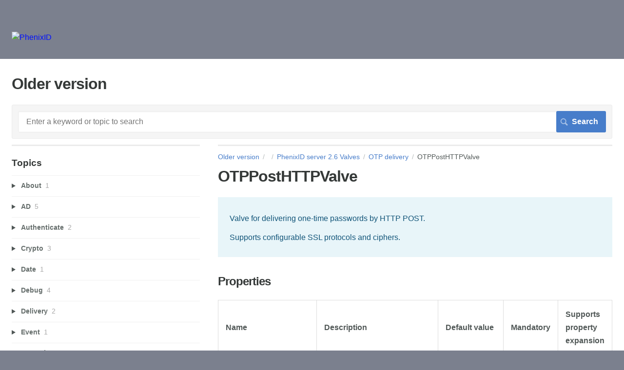

--- FILE ---
content_type: text/html; charset=utf-8
request_url: https://phenixid.screenstepslive.com/s/19332/m/78754/l/906685-otpposthttpvalve
body_size: 9165
content:
<!DOCTYPE html>
<html lang="en">
  <head>
    <meta http-equiv='Content-Type' content='text/html;charset=UTF-8'>
<meta http-equiv="X-UA-Compatible" content="IE=edge">
<meta name="viewport" content="width=device-width, initial-scale=1">
<title>OTPPostHTTPValve | PhenixID server 2.6 Valves | Older version</title>
<meta name='description' content=''>

<meta name="turbo-prefetch" content="false">

  <meta name="csrf-param" content="authenticity_token" />
<meta name="csrf-token" content="GXNogbURcIckS83H32JqnmcZYim0Wfv15_lcfwNQPOcOVzjnVVa-ziDAzveNNVZilhG53aRFKscaB9ttNiPjrQ" />

  <meta name="csp-nonce" />


<meta name="robots" content="noindex">

    <link rel="stylesheet" crossorigin="anonymous" href="https://assets.screensteps.com/assets/themes/fonts/helvetica-817579c9.css" integrity="sha384-M+MqKs6aRFAoJOFdAnMviyZlwYboHZEhhn77HrkRN6gCnEBqrWxQ0hHXyZQcGHz0" />

<link rel="stylesheet" crossorigin="anonymous" href="https://assets.screensteps.com/assets/themes/alpha-9421820b.css" data-turbo-track="reload" integrity="sha384-HFWH4htBg3gwCvp9DwUD9qcHcNNEcb6YH/aiLtP9y6IxtBoTCxqMCPF3J8tk72ps" />
<style>
  /* headings */
  h1,
  h1.toc-heading,
  h2.toc-heading {
    color: #;
  }

  h2.toc-subheading,
  h3.toc-subheading,
  h4.toc-subheading,
  h5.toc-subheading,
  h6.toc-subheading {
    color: #;
  }

  .screensteps-article-content h2 {
    color: #;
  }

  .screensteps-article-content h3,
  .screensteps-article-content h4,
  .screensteps-article-content h5,
  .screensteps-article-content h6 {
    color: #;
  }

  .screensteps-sidebar h3 {
    color: #;
  }

  .sidebar-subheading {
    color: #;
  }

  .comments-heading {
    color: #;
  }

  /* base/_buttons */
  input[type="button"],
  input[type="reset"],
  input[type="submit"],
  button,
  .screensteps-bg-action-color,
  .screensteps-courses .screensteps-progress-bar::before,
  .classic-sidebar .ss-button {
    background-color: #477dca;
  }

  input[type="button"]:hover,
  input[type="reset"]:hover,
  input[type="submit"]:hover,
  button:hover,
  button.screensteps-bg-action-color:hover,
  a.screensteps-bg-action-color:hover,
  .classic-sidebar .ss-button:hover {
    background-color: #3061a7;
  }

  /* base/_forms */
  input[type="email"]:focus,
  input[type="number"]:focus,
  input[type="password"]:focus,
  input[type="search"]:focus,
  input[type="tel"]:focus,
  input[type="text"]:focus,
  input[type="url"]:focus,
  input[type="color"]:focus,
  input[type="date"]:focus,
  input[type="datetime"]:focus,
  input[type="datetime-local"]:focus,
  input[type="month"]:focus,
  input[type="time"]:focus,
  input[type="week"]:focus,
  select[multiple=multiple]:focus,
  textarea:focus {
    border-color: #477dca;
  }


  .screensteps-training-site .screensteps-main-search .search-field:not(:placeholder-shown) {
    box-shadow: 0 0 0 2px #7b808e;
  }

  /* base/_typography */
  body {
    background-color: #7b808e !important;
    color: #;
  }

  a, .screensteps-sidebar-widget .icon-links button {
    color: #477dca;
  }



  /* _screensteps-container */
  .screensteps-container a:visited {
    color: #3061a7;
  }
 .screensteps-container a:active,
 .screensteps-container a:focus,
 .screensteps-container a:hover {
    color: #3061a7;
  }

  /* _screensteps-manual-contents */
  .screensteps-manual-contents h2 a {
    color: #477dca;
  }
  /* _screensteps-foldable-sections */
  .screensteps-main-content .embedded-chapter-article > * {
    color: #477dca;
  }

  /* screensteps-header */
  .screensteps-branding h1,
  .screensteps-header .screensteps-branding a,
  .screensteps-training-site .screensteps-profile-subnav-toggle {
    color: #000fff;
  }

  .screensteps-header .screensteps-branding a:hover {
    color: #2e3340;
  }

  /* meta data text */
  .chapter-count,
  .screensteps-comment-count,
  .screensteps-lesson-details,
  .nested-chapter-lessons a.active:after,
  .screensteps-single-comment time {
    color: #;
  }
</style>
  <link rel="icon" href="https://media.screensteps.com/favicons/images/000/013/417/original/birdiconsmall.png">

<script src="https://assets.screensteps.com/assets/jquery-9eb95fa6.js" crossorigin="anonymous" integrity="sha384-ZvpUoO/+PpLXR1lu4jmpXWu80pZlYUAfxl5NsBMWOEPSjUn/6Z/hRTt8+pR6L4N2"></script>
<script src="https://assets.screensteps.com/assets/application-b9655710.js" crossorigin="anonymous" defer="defer" data-turbo-track="reload" integrity="sha384-w+rw0s+RN+i7K0ttxDr43yp8spD6kqKioi4wpXPpRDI3xr/E3iTNXcn012A5YpBE"></script>


  <style media=''></style>






    
      <link rel="alternate" type="application/rss+xml" title="RSS: All Lessons for Older version" href="/s/19332.rss" />
  <link rel="alternate" type="application/rss+xml" title="RSS: Lessons for manual PhenixID server 2.6 Valves" href="/s/19332/m/78754.rss" />

  </head>
  <body id="body" class="site-article helvetica-body helvetica-header" data-content-template="2015" data-controller="toaster">
      

      <header class="screensteps-header" role="banner">
  <a class="skip-navigation--link" id="skip-navigation" href="#screensteps-main-content">
  Skip to main content
</a>

  <div class="screensteps-branding">
    <div class="logo-wrapper">
        <span class="company-logo">
          <a href="/s/19332" title="Older version">
            <img alt="PhenixID" class="screensteps-site-logo" src="https://media.screensteps.com/logos/9643/logo-colorbackground-2.png" />
          </a>
        </span>
    </div>

  </div>
</header>


    <div class="screensteps-container-wrapper">
      <main class="screensteps-container">
          <div class="screensteps-site-title-wrapper">
            <h1 class="screensteps-site-title toc-heading">Older version</h1>
          </div>
          <div class="screensteps-main-search" role="search">
              <form id="screensteps-search-form" role="search" action="/s/19332/searches" accept-charset="UTF-8" method="get">
  <div class="screensteps-search-form">
    <label for="text">Search term</label>
    <input type="search" name="text" id="text" class="search-field" placeholder="Enter a keyword or topic to search" aria-label="Search" />
    
    <input type="submit" name="commit" value="Search" class="search-submit" data-disable-with="Search" />
  </div>
</form>

          </div>
        

<div class="screensteps-content-wrapper manual-lesson lesson left-sidebar" data-screensteps-article="true">
  <div class="screensteps-main-content" role="main">
      <header class="screensteps-title">
        <div id="screensteps-breadcrumb" role="navigation" aria-label="breadcrumb"><a href="/s/19332">Older version</a><span class="manual-group-breadcrumb"><a href="/s/19332#"></a></span><a href="/s/19332/m/78754">PhenixID server 2.6 Valves</a><span class="chapter-breadcrumb"><a href="/s/19332/m/78754/c/253652">OTP delivery</a></span>OTPPostHTTPValve</div>
      </header>

    <div id="screensteps-main-content">
      <div class="screensteps-article" data-screensteps-article="true">
  <!-- 1 -->

<div class="article__content screensteps-article-content" data-controller="article photoswipe" data-article-id="906685" data-article-type-id="0" data-space-id="19332" data-manual-id="78754" data-workflow="false" data-article-rewrite-links-value="true" data-article-base-path-value="/s/19332/" data-photoswipe-article-id-value="906685" data-article-author-action-outlet=".nav__item" data-checklist-article-id-value="906685" data-workflow-article-id-value="906685">
  

    <h1 class="lesson">OTPPostHTTPValve</h1>
    <div class="screensteps-steps"  data-role="steps-container">
          <div class="instructions screensteps-textblock screensteps-wrapper--introduction screensteps-wrapper" tabindex="0" role="status" aria-label="introduction">
  <div id="text-content_0344E510-60CA-0136-72E8-0ED65F0FD000" class='text-block-content'>
    <p>Valve for delivering one-time passwords by HTTP POST.</p>
<p>Supports configurable SSL protocols and ciphers.</p>
  </div>
</div>
      <div class="step step-depth-1" data-step-uuid="6e5dce02-537d-4bb3-b29a-d5bf5415cc24">
      <h2 id="properties" tabindex="0">
        <a class="screensteps-anchor" tabindex="-1" aria-hidden="true" data-turbo="false" href="#properties"><svg xmlns="http://www.w3.org/2000/svg" width="16" height="16" viewBox="0 0 20 20" enable-background="new 0 0 20 20" role="img" aria-labelledby="ab3auorfi63idog7fnzf2ndpr014ekrp"><title id="ab3auorfi63idog7fnzf2ndpr014ekrp">Heading anchor</title><path d="M7.859 14.691l-.81.805c-.701.695-1.843.695-2.545 0-.336-.334-.521-.779-.521-1.252s.186-.916.521-1.252l2.98-2.955c.617-.613 1.779-1.515 2.626-.675.389.386 1.016.384 1.403-.005.385-.389.383-1.017-.006-1.402-1.438-1.428-3.566-1.164-5.419.675l-2.98 2.956c-.715.709-1.108 1.654-1.108 2.658 0 1.006.394 1.949 1.108 2.658.736.73 1.702 1.096 2.669 1.096.967 0 1.934-.365 2.669-1.096l.811-.805c.389-.385.391-1.012.005-1.4-.387-.388-1.014-.39-1.403-.006zm9.032-11.484c-1.547-1.534-3.709-1.617-5.139-.197l-1.009 1.002c-.389.386-.392 1.013-.006 1.401.386.389 1.013.391 1.402.005l1.01-1.001c.74-.736 1.711-.431 2.346.197.336.335.522.779.522 1.252s-.186.917-.522 1.251l-3.18 3.154c-1.454 1.441-2.136.766-2.427.477-.389-.386-1.016-.383-1.401.005-.386.389-.384 1.017.005 1.401.668.662 1.43.99 2.228.99.977 0 2.01-.492 2.993-1.467l3.18-3.153c.712-.71 1.107-1.654 1.107-2.658 0-1.005-.395-1.949-1.109-2.659z"></path></svg></a>
        Properties
</h2>      <div class="html-embed" tabindex="0">
  <style>
table, td, th {    
    border: 1px solid #ddd;
    text-align: left;
}

table {
    border-collapse: collapse;
    width: 100%;
}

th, td {
    padding: 15px;
}
</style>
<table>
<tbody>
<tr>
<td><strong>Name</strong></td>
<td><strong>Description</strong></td>
<td><strong>Default value</strong></td>
<td><strong>Mandatory</strong></td>
<td><strong>Supports property expansion</strong></td>
</tr>
<tr>
<td>generated_otp_name</td>
<td>Item property containing the generated otp.</td>
<td>generated_otp</td>
<td>No</td>
<td>No</td>
</tr>
<tr>
<td>recipient_param_name</td>
<td>Property containing the recipient mobile number. </td>
<td>mobile</td>
<td>No</td>
<td>Yes</td>
</tr>
<tr>
<td>userid_param_name</td>
<td>Property containing the username.</td>
<td>User-Name</td>
<td>No</td>
<td>Yes</td>
</tr>
<tr>
<td>url_list</td>
<td>Comma separated list of URLs to send to.</td>
<td></td>
<td>Yes</td>
<td>No</td>
</tr>
<tr>
<td>success_code</td>
<td>HTTP response code for successful POST.</td>
<td>200</td>
<td>No</td>
<td>No</td>
</tr>
<tr>
<td>connection_timeout</td>
<td>Timeout in seconds.</td>
<td>5</td>
<td>No</td>
<td>No</td>
</tr>
<tr>
<td>body</td>
<td>The body of the POST.</td>
<td></td>
<td>No</td>
<td>No</td>
</tr>
<tr>
<td>auth_username</td>
<td>Username for auth.</td>
<td></td>
<td>No</td>
<td>No</td>
</tr>
<tr>
<td>auth_password</td>
<td>Password for auth.</td>
<td></td>
<td>No</td>
<td>No</td>
</tr>
<tr>
<td>headers</td>
<td>Headers to add to the request. Configured as JSON array. Syntax: "key": "header_name", "value": "header_value".</td>
<td></td>
<td>No</td>
<td>No</td>
</tr>
<tr>
<td>params</td>
<td>URL parameters to add to the request. Configured as JSON array. Syntax: "key": "parameter_name", "value": "parameter_value".</td>
<td></td>
<td>No</td>
<td>No</td>
</tr>
<tr>
<td>ssl_protocols</td>
<td>SSL protocols to support.</td>
<td></td>
<td>No</td>
<td>No</td>
</tr>
<tr>
<td>ssl_ciphers</td>
<td>SSL ciphers to support.</td>
<td></td>
<td>No</td>
<td>No</td>
</tr>
<tr>
<td>wash_recipient_number</td>
<td>If the mobile number should be washed (i.e. removal of whitespaces, - and other non-number characters).</td>
<td>true</td>
<td>No</td>
<td>No</td>
</tr>
<tr>
<td>remove_leading_plus</td>
<td>If the leading + character should be removed from the mobile number.</td>
<td>false</td>
<td>No</td>
<td>No</td>
</tr>
<tr>
<td>recipient_prefix</td>
<td>If the mobile number should be prepended with a country prefix. (example: +46)</td>
<td></td>
<td>No</td>
<td>No</td>
</tr>
</tbody>
</table>
</div>

</div>
      <div class="step step-depth-1" data-step-uuid="990fe241-5288-46ce-b8a9-7df61ccc8857">
      <h2 id="example-configuration" tabindex="0">
        <a class="screensteps-anchor" tabindex="-1" aria-hidden="true" data-turbo="false" href="#example-configuration"><svg xmlns="http://www.w3.org/2000/svg" width="16" height="16" viewBox="0 0 20 20" enable-background="new 0 0 20 20" role="img" aria-labelledby="a5x14d0a4nkm0i9i8vdd5yphc9q1c6qn"><title id="a5x14d0a4nkm0i9i8vdd5yphc9q1c6qn">Heading anchor</title><path d="M7.859 14.691l-.81.805c-.701.695-1.843.695-2.545 0-.336-.334-.521-.779-.521-1.252s.186-.916.521-1.252l2.98-2.955c.617-.613 1.779-1.515 2.626-.675.389.386 1.016.384 1.403-.005.385-.389.383-1.017-.006-1.402-1.438-1.428-3.566-1.164-5.419.675l-2.98 2.956c-.715.709-1.108 1.654-1.108 2.658 0 1.006.394 1.949 1.108 2.658.736.73 1.702 1.096 2.669 1.096.967 0 1.934-.365 2.669-1.096l.811-.805c.389-.385.391-1.012.005-1.4-.387-.388-1.014-.39-1.403-.006zm9.032-11.484c-1.547-1.534-3.709-1.617-5.139-.197l-1.009 1.002c-.389.386-.392 1.013-.006 1.401.386.389 1.013.391 1.402.005l1.01-1.001c.74-.736 1.711-.431 2.346.197.336.335.522.779.522 1.252s-.186.917-.522 1.251l-3.18 3.154c-1.454 1.441-2.136.766-2.427.477-.389-.386-1.016-.383-1.401.005-.386.389-.384 1.017.005 1.401.668.662 1.43.99 2.228.99.977 0 2.01-.492 2.993-1.467l3.18-3.153c.712-.71 1.107-1.654 1.107-2.658 0-1.005-.395-1.949-1.109-2.659z"></path></svg></a>
        Example Configuration
</h2>      <div class="instructions screensteps-textblock" tabindex="0">
  <div id="text-content_03451040-60CA-0136-72EA-0ED65F0FD000" class='text-block-content'>
    <pre><code><span style="color:rgb(0,0,0);">{
 &nbsp;&nbsp; &nbsp;&nbsp;&nbsp;&nbsp;"name": "OTPPostHTTPValve",
 &nbsp; &nbsp; &nbsp; &nbsp;"config": {
              </span><span style="color:rgb(0, 0, 0);">"generated_otp_name" : "generated_otp",
              "recipient_param_name" : "{{item.othermobile}}",
&nbsp; &nbsp; &nbsp; &nbsp; &nbsp; &nbsp; &nbsp; "userid_param_name" : "{{request.username}}",
&nbsp; &nbsp; &nbsp; &nbsp; &nbsp; &nbsp; &nbsp; "url_list":"https://www.messageservice.dd,https://www.messageservice.ff",
 &nbsp; &nbsp; &nbsp; &nbsp; &nbsp; &nbsp; &nbsp;"success_code":"202",
&nbsp; &nbsp; &nbsp; &nbsp; &nbsp; &nbsp; &nbsp; "connection_timeout" : "10",
              "auth_username" : "myaccountid",
              "auth_password" : "myaccuntpassword",
&nbsp; &nbsp; &nbsp; &nbsp; &nbsp; &nbsp; &nbsp; "ssl_protocols" : <code><span style="color:rgb(0,0,0);">[</span></code></span></code>
<code><span style="color:rgb(0, 0, 0);">&nbsp; &nbsp; &nbsp; &nbsp; &nbsp; &nbsp; &nbsp; &nbsp; &nbsp; &nbsp; <code><span style="color:rgb(0,0,0);">{"TLSv1.1</span></code>"<code><span style="color:rgb(0,0,0);">},</span></code></span></code>
<code><span style="color:rgb(0, 0, 0);"><code><span style="color:rgb(0,0,0);">&nbsp;                   <code><span style="color:rgb(0, 0, 0);"><code><span style="color:rgb(0,0,0);">{"TLSv1.2</span></code>"<code><span style="color:rgb(0,0,0);">}</span></code></span></code></span></code></span></code>
<code><span style="color:rgb(0, 0, 0);"><code><span style="color:rgb(0,0,0);">&nbsp; &nbsp; &nbsp; &nbsp; &nbsp; &nbsp; &nbsp; ],</span></code>
&nbsp; &nbsp; &nbsp; &nbsp; &nbsp; &nbsp; &nbsp; "ssl_ciphers" : <code><span style="color:rgb(0,0,0);">[
&nbsp; &nbsp; &nbsp; &nbsp; &nbsp; &nbsp; &nbsp; &nbsp; &nbsp; &nbsp;{"TLS_RSA_WITH_AES_256_CBC_SHA256"},
&nbsp; &nbsp; &nbsp; &nbsp; &nbsp; &nbsp; &nbsp; &nbsp; &nbsp; &nbsp;{"TLS_ECDH_RSA_WITH_RC4_128_SHA"}
&nbsp; &nbsp; &nbsp; &nbsp; &nbsp; &nbsp; &nbsp; ],</span></code>
              "wash_recipient_number" : "true",
              "recipient_prefix" : "+46",</span><span style="color:rgb(0,0,0);">
&nbsp; &nbsp; &nbsp; &nbsp; &nbsp; &nbsp; &nbsp; "headers":[
&nbsp; &nbsp; &nbsp; &nbsp; &nbsp; &nbsp; &nbsp; &nbsp; &nbsp; &nbsp;{"key":"Cache-Control",
&nbsp; &nbsp; &nbsp; &nbsp; &nbsp; &nbsp; &nbsp; &nbsp; &nbsp; &nbsp; "value":"no-cache"},
 &nbsp; &nbsp; &nbsp; &nbsp; &nbsp; &nbsp; &nbsp; &nbsp; &nbsp; {"key":"Connection",
 &nbsp; &nbsp; &nbsp; &nbsp; &nbsp; &nbsp; &nbsp; &nbsp; &nbsp; &nbsp;"value":"keep-alive"}
 &nbsp; &nbsp; &nbsp; &nbsp; &nbsp; &nbsp; &nbsp;]
 &nbsp; &nbsp; &nbsp; &nbsp;}
}</span></code></pre>
<p>In the example above the value for attribute othermobile has been picked up earlier in the flow.</p>
<p>The value for userid_param_name has been picked up from the request. Most common values are {{request.User-Name}} for RADIUS and {{request.username}} for HTTP.</p>
<p>Information about values for url_list, body and success_code should be retrieved from the supplier of the message service.</p>
<p>More information about cipher suites:<br><a href="https://docs.oracle.com/javase/8/docs/technotes/guides/security/SunProviders.html" target="_blank">https://docs.oracle.com/javase/8/docs/technotes/guides/security/SunProviders.html</a></p>
  </div>
</div>
</div>
      <div class="step step-depth-1" data-step-uuid="b702043d-761b-4962-a577-e48cbb406dba">
      <h2 id="requirements" tabindex="0">
        <a class="screensteps-anchor" tabindex="-1" aria-hidden="true" data-turbo="false" href="#requirements"><svg xmlns="http://www.w3.org/2000/svg" width="16" height="16" viewBox="0 0 20 20" enable-background="new 0 0 20 20" role="img" aria-labelledby="afrhqvpmcq41y1dnnixlbu6ibg9coh4c"><title id="afrhqvpmcq41y1dnnixlbu6ibg9coh4c">Heading anchor</title><path d="M7.859 14.691l-.81.805c-.701.695-1.843.695-2.545 0-.336-.334-.521-.779-.521-1.252s.186-.916.521-1.252l2.98-2.955c.617-.613 1.779-1.515 2.626-.675.389.386 1.016.384 1.403-.005.385-.389.383-1.017-.006-1.402-1.438-1.428-3.566-1.164-5.419.675l-2.98 2.956c-.715.709-1.108 1.654-1.108 2.658 0 1.006.394 1.949 1.108 2.658.736.73 1.702 1.096 2.669 1.096.967 0 1.934-.365 2.669-1.096l.811-.805c.389-.385.391-1.012.005-1.4-.387-.388-1.014-.39-1.403-.006zm9.032-11.484c-1.547-1.534-3.709-1.617-5.139-.197l-1.009 1.002c-.389.386-.392 1.013-.006 1.401.386.389 1.013.391 1.402.005l1.01-1.001c.74-.736 1.711-.431 2.346.197.336.335.522.779.522 1.252s-.186.917-.522 1.251l-3.18 3.154c-1.454 1.441-2.136.766-2.427.477-.389-.386-1.016-.383-1.401.005-.386.389-.384 1.017.005 1.401.668.662 1.43.99 2.228.99.977 0 2.01-.492 2.993-1.467l3.18-3.153c.712-.71 1.107-1.654 1.107-2.658 0-1.005-.395-1.949-1.109-2.659z"></path></svg></a>
        Requirements
</h2>      <div class="instructions screensteps-textblock" tabindex="0">
  <div id="text-content_03452130-60CA-0136-72EB-0ED65F0FD000" class='text-block-content'>
    <p>Item set must have at least one entry.</p>
  </div>
</div>
</div>


    </div>


  


</div>
  <div class="screensteps-next-prev-navigation" data-role="next-previous-nav">
  <ul>
      <li class="previous">
        <strong>Prev:</strong>
        <a href="https://phenixid.screenstepslive.com/s/19332/m/78754/l/906683-otpbyhttppostvalve">OTPByHTTPPostValve</a>
      </li>

      <li class="next">
        <strong>Next:</strong>
        <a href="https://phenixid.screenstepslive.com/s/19332/m/78754/l/906687-otpgethttpvalve">OTPGetHTTPValve</a>
      </li>
  </ul>
</div>

  
</div>

    </div>
  </div>

      <div class="screensteps-sidebar" role="complementary" aria-label="sidebar">
        <div id="sidebar-chapters" class="screensteps-sidebar-widget">
  <h3>Topics</h3>
  <ul id="sidebar-chapter-list" data-controller="sidebar-chapters" data-sidebar-chapters-chapter-value="253652" data-sidebar-chapters-lesson-value="906685" data-sidebar-chapters-current-article-text-value="(Current Article)" data-sidebar-chapters-expansion-value="none">
        <li class="chapter-list-item">
          <details data-controller="details" data-role="sidebar-chapter" role="sidebar-chapter" data-chapter-id="253612">
            <summary class="toggle-lessons">
              <span class="chapter-link sidebar-subheading">About</span>
              <span class="chapter-count">&nbsp;1</span>
            </summary>
            <ul class="nested-chapter-lessons">
                <li data-role="sidebar-chapter-article" data-article-id="906574">
                  <a href="/s/19332/m/78754/l/906574-valves">Valves</a>
                </li>
            </ul>
          </details>
        </li>
        <li class="chapter-list-item">
          <details data-controller="details" data-role="sidebar-chapter" role="sidebar-chapter" data-chapter-id="253613">
            <summary class="toggle-lessons">
              <span class="chapter-link sidebar-subheading">AD</span>
              <span class="chapter-count">&nbsp;5</span>
            </summary>
            <ul class="nested-chapter-lessons">
                <li data-role="sidebar-chapter-article" data-article-id="906576">
                  <a href="/s/19332/m/78754/l/906576-adpasswordformatvalve">ADPasswordFormatValve</a>
                </li>
                <li data-role="sidebar-chapter-article" data-article-id="906578">
                  <a href="/s/19332/m/78754/l/906578-adremovedomainvalve">ADRemoveDomainValve</a>
                </li>
                <li data-role="sidebar-chapter-article" data-article-id="906579">
                  <a href="/s/19332/m/78754/l/906579-propertysidbinarytostringvalve">PropertySIDBinaryToStringValve</a>
                </li>
                <li data-role="sidebar-chapter-article" data-article-id="906582">
                  <a href="/s/19332/m/78754/l/906582-adpasswordchangevalve">ADPasswordChangeValve</a>
                </li>
                <li data-role="sidebar-chapter-article" data-article-id="961717">
                  <a href="/s/19332/m/78754/l/961717-propertyguidbinarytostringvalve">PropertyGUIDBinaryToStringValve</a>
                </li>
            </ul>
          </details>
        </li>
        <li class="chapter-list-item">
          <details data-controller="details" data-role="sidebar-chapter" role="sidebar-chapter" data-chapter-id="253616">
            <summary class="toggle-lessons">
              <span class="chapter-link sidebar-subheading">Authenticate</span>
              <span class="chapter-count">&nbsp;2</span>
            </summary>
            <ul class="nested-chapter-lessons">
                <li data-role="sidebar-chapter-article" data-article-id="906584">
                  <a href="/s/19332/m/78754/l/906584-bankidauthenticatevalve">BankIDAuthenticateValve</a>
                </li>
                <li data-role="sidebar-chapter-article" data-article-id="906586">
                  <a href="/s/19332/m/78754/l/906586-bankidcollectauthenticationstatusvalve">BankIDCollectAuthenticationStatusValve </a>
                </li>
            </ul>
          </details>
        </li>
        <li class="chapter-list-item">
          <details data-controller="details" data-role="sidebar-chapter" role="sidebar-chapter" data-chapter-id="253618">
            <summary class="toggle-lessons">
              <span class="chapter-link sidebar-subheading">Crypto</span>
              <span class="chapter-count">&nbsp;3</span>
            </summary>
            <ul class="nested-chapter-lessons">
                <li data-role="sidebar-chapter-article" data-article-id="906588">
                  <a href="/s/19332/m/78754/l/906588-legacyaesdecryptionvalve">LegacyAESDecryptionValve</a>
                </li>
                <li data-role="sidebar-chapter-article" data-article-id="906590">
                  <a href="/s/19332/m/78754/l/906590-nordicedgeencryptionvalve">NordicEdgeEncryptionValve</a>
                </li>
                <li data-role="sidebar-chapter-article" data-article-id="906592">
                  <a href="/s/19332/m/78754/l/906592-nordicedgedecryptionvalve">NordicEdgeDecryptionValve</a>
                </li>
            </ul>
          </details>
        </li>
        <li class="chapter-list-item">
          <details data-controller="details" data-role="sidebar-chapter" role="sidebar-chapter" data-chapter-id="253619">
            <summary class="toggle-lessons">
              <span class="chapter-link sidebar-subheading">Date</span>
              <span class="chapter-count">&nbsp;1</span>
            </summary>
            <ul class="nested-chapter-lessons">
                <li data-role="sidebar-chapter-article" data-article-id="906593">
                  <a href="/s/19332/m/78754/l/906593-datetimevalidatorvalve">DateTimeValidatorValve</a>
                </li>
            </ul>
          </details>
        </li>
        <li class="chapter-list-item">
          <details data-controller="details" data-role="sidebar-chapter" role="sidebar-chapter" data-chapter-id="253621">
            <summary class="toggle-lessons">
              <span class="chapter-link sidebar-subheading">Debug</span>
              <span class="chapter-count">&nbsp;4</span>
            </summary>
            <ul class="nested-chapter-lessons">
                <li data-role="sidebar-chapter-article" data-article-id="906595">
                  <a href="/s/19332/m/78754/l/906595-dumpattributesvalve">DumpAttributesValve</a>
                </li>
                <li data-role="sidebar-chapter-article" data-article-id="906597">
                  <a href="/s/19332/m/78754/l/906597-dumpitemsvalve">DumpItemsValve</a>
                </li>
                <li data-role="sidebar-chapter-article" data-article-id="906599">
                  <a href="/s/19332/m/78754/l/906599-dumprequestvalve">DumpRequestValve</a>
                </li>
                <li data-role="sidebar-chapter-article" data-article-id="906601">
                  <a href="/s/19332/m/78754/l/906601-sleepvalve">SleepValve</a>
                </li>
            </ul>
          </details>
        </li>
        <li class="chapter-list-item">
          <details data-controller="details" data-role="sidebar-chapter" role="sidebar-chapter" data-chapter-id="253625">
            <summary class="toggle-lessons">
              <span class="chapter-link sidebar-subheading">Delivery</span>
              <span class="chapter-count">&nbsp;2</span>
            </summary>
            <ul class="nested-chapter-lessons">
                <li data-role="sidebar-chapter-article" data-article-id="906603">
                  <a href="/s/19332/m/78754/l/906603-smsvalve">SMSValve</a>
                </li>
                <li data-role="sidebar-chapter-article" data-article-id="906605">
                  <a href="/s/19332/m/78754/l/906605-smtpvalve">SMTPValve</a>
                </li>
            </ul>
          </details>
        </li>
        <li class="chapter-list-item">
          <details data-controller="details" data-role="sidebar-chapter" role="sidebar-chapter" data-chapter-id="253626">
            <summary class="toggle-lessons">
              <span class="chapter-link sidebar-subheading">Event</span>
              <span class="chapter-count">&nbsp;1</span>
            </summary>
            <ul class="nested-chapter-lessons">
                <li data-role="sidebar-chapter-article" data-article-id="937578">
                  <a href="/s/19332/m/78754/l/937578-eventvalve">EventValve</a>
                </li>
            </ul>
          </details>
        </li>
        <li class="chapter-list-item">
          <details data-controller="details" data-role="sidebar-chapter" role="sidebar-chapter" data-chapter-id="253627">
            <summary class="toggle-lessons">
              <span class="chapter-link sidebar-subheading">Extension</span>
              <span class="chapter-count">&nbsp;1</span>
            </summary>
            <ul class="nested-chapter-lessons">
                <li data-role="sidebar-chapter-article" data-article-id="906609">
                  <a href="/s/19332/m/78754/l/906609-navetlookupvalve">NavetLookupValve</a>
                </li>
            </ul>
          </details>
        </li>
        <li class="chapter-list-item">
          <details data-controller="details" data-role="sidebar-chapter" role="sidebar-chapter" data-chapter-id="253628">
            <summary class="toggle-lessons">
              <span class="chapter-link sidebar-subheading">File</span>
              <span class="chapter-count">&nbsp;4</span>
            </summary>
            <ul class="nested-chapter-lessons">
                <li data-role="sidebar-chapter-article" data-article-id="906610">
                  <a href="/s/19332/m/78754/l/906610-csvfileimportvalve">CSVFileImportValve</a>
                </li>
                <li data-role="sidebar-chapter-article" data-article-id="906612">
                  <a href="/s/19332/m/78754/l/906612-csvfileexportvalve">CSVFileExportValve</a>
                </li>
                <li data-role="sidebar-chapter-article" data-article-id="906614">
                  <a href="/s/19332/m/78754/l/906614-filereadvalve">FileReadValve</a>
                </li>
                <li data-role="sidebar-chapter-article" data-article-id="906616">
                  <a href="/s/19332/m/78754/l/906616-filewritevalve">FileWriteValve</a>
                </li>
            </ul>
          </details>
        </li>
        <li class="chapter-list-item">
          <details data-controller="details" data-role="sidebar-chapter" role="sidebar-chapter" data-chapter-id="253632">
            <summary class="toggle-lessons">
              <span class="chapter-link sidebar-subheading">Flow</span>
              <span class="chapter-count">&nbsp;1</span>
            </summary>
            <ul class="nested-chapter-lessons">
                <li data-role="sidebar-chapter-article" data-article-id="906618">
                  <a href="/s/19332/m/78754/l/906618-flowfailvalve">FlowFailValve</a>
                </li>
            </ul>
          </details>
        </li>
        <li class="chapter-list-item">
          <details data-controller="details" data-role="sidebar-chapter" role="sidebar-chapter" data-chapter-id="253633">
            <summary class="toggle-lessons">
              <span class="chapter-link sidebar-subheading">HTTP</span>
              <span class="chapter-count">&nbsp;2</span>
            </summary>
            <ul class="nested-chapter-lessons">
                <li data-role="sidebar-chapter-article" data-article-id="906620">
                  <a href="/s/19332/m/78754/l/906620-httpgetvalve">HttpGetValve</a>
                </li>
                <li data-role="sidebar-chapter-article" data-article-id="906622">
                  <a href="/s/19332/m/78754/l/906622-httpbasicauthvalve">HttpBasicAuthValve</a>
                </li>
            </ul>
          </details>
        </li>
        <li class="chapter-list-item">
          <details data-controller="details" data-role="sidebar-chapter" role="sidebar-chapter" data-chapter-id="253635">
            <summary class="toggle-lessons">
              <span class="chapter-link sidebar-subheading">Input</span>
              <span class="chapter-count">&nbsp;3</span>
            </summary>
            <ul class="nested-chapter-lessons">
                <li data-role="sidebar-chapter-article" data-article-id="906624">
                  <a href="/s/19332/m/78754/l/906624-inputparameterexistvalidatorvalve">InputParameterExistValidatorValve</a>
                </li>
                <li data-role="sidebar-chapter-article" data-article-id="906626">
                  <a href="/s/19332/m/78754/l/906626-inputparameterhashvalve">InputParameterHashValve</a>
                </li>
                <li data-role="sidebar-chapter-article" data-article-id="906628">
                  <a href="/s/19332/m/78754/l/906628-inputparameterregexvalidatorvalve">InputParameterRegexValidatorValve</a>
                </li>
            </ul>
          </details>
        </li>
        <li class="chapter-list-item">
          <details data-controller="details" data-role="sidebar-chapter" role="sidebar-chapter" data-chapter-id="253636">
            <summary class="toggle-lessons">
              <span class="chapter-link sidebar-subheading">Item</span>
              <span class="chapter-count">&nbsp;6</span>
            </summary>
            <ul class="nested-chapter-lessons">
                <li data-role="sidebar-chapter-article" data-article-id="906631">
                  <a href="/s/19332/m/78754/l/906631-itemcreatefromrequestvalve">ItemCreateFromRequestValve</a>
                </li>
                <li data-role="sidebar-chapter-article" data-article-id="906633">
                  <a href="/s/19332/m/78754/l/906633-itemcreatevalve">ItemCreateValve</a>
                </li>
                <li data-role="sidebar-chapter-article" data-article-id="906635">
                  <a href="/s/19332/m/78754/l/906635-itemmergevalve">ItemMergeValve</a>
                </li>
                <li data-role="sidebar-chapter-article" data-article-id="906637">
                  <a href="/s/19332/m/78754/l/906637-itemmatchandmergevalve">ItemMatchAndMergeValve</a>
                </li>
                <li data-role="sidebar-chapter-article" data-article-id="906639">
                  <a href="/s/19332/m/78754/l/906639-itemremovevalve">ItemRemoveValve</a>
                </li>
                <li data-role="sidebar-chapter-article" data-article-id="906640">
                  <a href="/s/19332/m/78754/l/906640-itemrenamevalve">ItemRenameValve</a>
                </li>
            </ul>
          </details>
        </li>
        <li class="chapter-list-item">
          <details data-controller="details" data-role="sidebar-chapter" role="sidebar-chapter" data-chapter-id="253639">
            <summary class="toggle-lessons">
              <span class="chapter-link sidebar-subheading">JDBC</span>
              <span class="chapter-count">&nbsp;2</span>
            </summary>
            <ul class="nested-chapter-lessons">
                <li data-role="sidebar-chapter-article" data-article-id="906642">
                  <a href="/s/19332/m/78754/l/906642-statementexecutorvalve">StatementExecutorValve</a>
                </li>
                <li data-role="sidebar-chapter-article" data-article-id="906644">
                  <a href="/s/19332/m/78754/l/906644-preparedstatementexecutorvalve">PreparedStatementExecutorValve</a>
                </li>
            </ul>
          </details>
        </li>
        <li class="chapter-list-item">
          <details data-controller="details" data-role="sidebar-chapter" role="sidebar-chapter" data-chapter-id="253641">
            <summary class="toggle-lessons">
              <span class="chapter-link sidebar-subheading">JWT</span>
              <span class="chapter-count">&nbsp;3</span>
            </summary>
            <ul class="nested-chapter-lessons">
                <li data-role="sidebar-chapter-article" data-article-id="906646">
                  <a href="/s/19332/m/78754/l/906646-ottokenverifiervalve">OTTokenVerifierValve</a>
                </li>
                <li data-role="sidebar-chapter-article" data-article-id="906648">
                  <a href="/s/19332/m/78754/l/906648-generatejwttokenvavle">GenerateJWTTokenVavle</a>
                </li>
                <li data-role="sidebar-chapter-article" data-article-id="962359">
                  <a href="/s/19332/m/78754/l/962359-jwttokenparservalve">JWTTokenParserValve </a>
                </li>
            </ul>
          </details>
        </li>
        <li class="chapter-list-item">
          <details data-controller="details" data-role="sidebar-chapter" role="sidebar-chapter" data-chapter-id="253642">
            <summary class="toggle-lessons">
              <span class="chapter-link sidebar-subheading">LDAP</span>
              <span class="chapter-count">&nbsp;9</span>
            </summary>
            <ul class="nested-chapter-lessons">
                <li data-role="sidebar-chapter-article" data-article-id="906650">
                  <a href="/s/19332/m/78754/l/906650-ldapaddvalve">LDAPAddValve</a>
                </li>
                <li data-role="sidebar-chapter-article" data-article-id="906652">
                  <a href="/s/19332/m/78754/l/906652-ldapasyncsearchvalve">LDAPAsyncSearchValve</a>
                </li>
                <li data-role="sidebar-chapter-article" data-article-id="906654">
                  <a href="/s/19332/m/78754/l/906654-ldapbindvalve">LDAPBindValve</a>
                </li>
                <li data-role="sidebar-chapter-article" data-article-id="906656">
                  <a href="/s/19332/m/78754/l/906656-ldapdeletevalve">LDAPDeleteValve</a>
                </li>
                <li data-role="sidebar-chapter-article" data-article-id="906658">
                  <a href="/s/19332/m/78754/l/906658-ldapgroupfiltering">LDAPGroupFiltering</a>
                </li>
                <li data-role="sidebar-chapter-article" data-article-id="906660">
                  <a href="/s/19332/m/78754/l/906660-ldaploadvalve">LDAPLoadValve</a>
                </li>
                <li data-role="sidebar-chapter-article" data-article-id="906661">
                  <a href="/s/19332/m/78754/l/906661-ldapmodifyvalve">LDAPModifyValve</a>
                </li>
                <li data-role="sidebar-chapter-article" data-article-id="906663">
                  <a href="/s/19332/m/78754/l/906663-ldapmovevalve">LDAPMoveValve</a>
                </li>
                <li data-role="sidebar-chapter-article" data-article-id="906665">
                  <a href="/s/19332/m/78754/l/906665-ldapsearchvalve">LDAPSearchValve</a>
                </li>
            </ul>
          </details>
        </li>
        <li class="chapter-list-item">
          <details data-controller="details" data-role="sidebar-chapter" role="sidebar-chapter" data-chapter-id="253646">
            <summary class="toggle-lessons">
              <span class="chapter-link sidebar-subheading">Notification</span>
              <span class="chapter-count">&nbsp;1</span>
            </summary>
            <ul class="nested-chapter-lessons">
                <li data-role="sidebar-chapter-article" data-article-id="906667">
                  <a href="/s/19332/m/78754/l/906667-directnotificationvalve">DirectNotificationValve</a>
                </li>
            </ul>
          </details>
        </li>
        <li class="chapter-list-item">
          <details data-controller="details" data-role="sidebar-chapter" role="sidebar-chapter" data-chapter-id="253647">
            <summary class="toggle-lessons">
              <span class="chapter-link sidebar-subheading">OCSP</span>
              <span class="chapter-count">&nbsp;1</span>
            </summary>
            <ul class="nested-chapter-lessons">
                <li data-role="sidebar-chapter-article" data-article-id="906669">
                  <a href="/s/19332/m/78754/l/906669-ocspvalidatorvalve">OCSPValidatorValve</a>
                </li>
            </ul>
          </details>
        </li>
        <li class="chapter-list-item">
          <details data-controller="details" data-role="sidebar-chapter" role="sidebar-chapter" data-chapter-id="253649">
            <summary class="toggle-lessons">
              <span class="chapter-link sidebar-subheading">OpenID Connect</span>
              <span class="chapter-count">&nbsp;2</span>
            </summary>
            <ul class="nested-chapter-lessons">
                <li data-role="sidebar-chapter-article" data-article-id="906671">
                  <a href="/s/19332/m/78754/l/906671-rpbasicauthentictionvalve">RPBasicAuthentictionValve</a>
                </li>
                <li data-role="sidebar-chapter-article" data-article-id="906673">
                  <a href="/s/19332/m/78754/l/906673-oidctokenrequestvalidationvalve">OIDCTokenRequestValidationValve</a>
                </li>
            </ul>
          </details>
        </li>
        <li class="chapter-list-item">
          <details data-controller="details" data-role="sidebar-chapter" role="sidebar-chapter" data-chapter-id="253651">
            <summary class="toggle-lessons">
              <span class="chapter-link sidebar-subheading">OTP</span>
              <span class="chapter-count">&nbsp;2</span>
            </summary>
            <ul class="nested-chapter-lessons">
                <li data-role="sidebar-chapter-article" data-article-id="906675">
                  <a href="/s/19332/m/78754/l/906675-otpgeneratorvalve">OTPGeneratorValve</a>
                </li>
                <li data-role="sidebar-chapter-article" data-article-id="906677">
                  <a href="/s/19332/m/78754/l/906677-pinvalidationvalve">PINValidationValve</a>
                </li>
            </ul>
          </details>
        </li>
        <li class="chapter-list-item">
          <details data-controller="details" data-role="sidebar-chapter" role="sidebar-chapter" data-chapter-id="253652">
            <summary class="toggle-lessons">
              <span class="chapter-link sidebar-subheading">OTP delivery</span>
              <span class="chapter-count">&nbsp;14</span>
            </summary>
            <ul class="nested-chapter-lessons">
                <li data-role="sidebar-chapter-article" data-article-id="906679">
                  <a href="/s/19332/m/78754/l/906679-otpbysmsvalve">OTPBySMSValve</a>
                </li>
                <li data-role="sidebar-chapter-article" data-article-id="906681">
                  <a href="/s/19332/m/78754/l/906681-otpbyhttpgetvalve">OTPByHTTPGetValve</a>
                </li>
                <li data-role="sidebar-chapter-article" data-article-id="906683">
                  <a href="/s/19332/m/78754/l/906683-otpbyhttppostvalve">OTPByHTTPPostValve</a>
                </li>
                <li data-role="sidebar-chapter-article" data-article-id="906685">
                  <a href="/s/19332/m/78754/l/906685-otpposthttpvalve">OTPPostHTTPValve</a>
                </li>
                <li data-role="sidebar-chapter-article" data-article-id="906687">
                  <a href="/s/19332/m/78754/l/906687-otpgethttpvalve">OTPGetHTTPValve</a>
                </li>
                <li data-role="sidebar-chapter-article" data-article-id="906689">
                  <a href="/s/19332/m/78754/l/906689-otpbyhttpvalve">OTPByHTTPValve</a>
                </li>
                <li data-role="sidebar-chapter-article" data-article-id="906691">
                  <a href="/s/19332/m/78754/l/906691-otpbynetsizevalve">OTPByNetsizeValve</a>
                </li>
                <li data-role="sidebar-chapter-article" data-article-id="906693">
                  <a href="/s/19332/m/78754/l/906693-otpbycmsmsvalve">OTPByCMSMSValve</a>
                </li>
                <li data-role="sidebar-chapter-article" data-article-id="906695">
                  <a href="/s/19332/m/78754/l/906695-otpbysmtpvalve">OTPBySMTPValve</a>
                </li>
                <li data-role="sidebar-chapter-article" data-article-id="906697">
                  <a href="/s/19332/m/78754/l/906697-otpbyvoicevalve">OTPByVoiceValve</a>
                </li>
                <li data-role="sidebar-chapter-article" data-article-id="906699">
                  <a href="/s/19332/m/78754/l/906699-otpbysmppvalve">OTPBySMPPValve</a>
                </li>
                <li data-role="sidebar-chapter-article" data-article-id="906701">
                  <a href="/s/19332/m/78754/l/906701-otpbyucpfilevalve">OTPByUCPFileValve</a>
                </li>
                <li data-role="sidebar-chapter-article" data-article-id="906702">
                  <a href="/s/19332/m/78754/l/906702-staticotpvalve">StaticOTPValve</a>
                </li>
                <li data-role="sidebar-chapter-article" data-article-id="906704">
                  <a href="/s/19332/m/78754/l/906704-otpvalidationvalve">OTPValidationValve</a>
                </li>
            </ul>
          </details>
        </li>
        <li class="chapter-list-item">
          <details data-controller="details" data-role="sidebar-chapter" role="sidebar-chapter" data-chapter-id="253654">
            <summary class="toggle-lessons">
              <span class="chapter-link sidebar-subheading">OTP Token</span>
              <span class="chapter-count">&nbsp;3</span>
            </summary>
            <ul class="nested-chapter-lessons">
                <li data-role="sidebar-chapter-article" data-article-id="906706">
                  <a href="/s/19332/m/78754/l/906706-tokenvalidationvalve">TokenValidationValve</a>
                </li>
                <li data-role="sidebar-chapter-article" data-article-id="906708">
                  <a href="/s/19332/m/78754/l/906708-legacytokenvalidationvalve">LegacyTokenValidationValve</a>
                </li>
                <li data-role="sidebar-chapter-article" data-article-id="906710">
                  <a href="/s/19332/m/78754/l/906710-tokenautoenrollment">TokenAutoEnrollment</a>
                </li>
            </ul>
          </details>
        </li>
        <li class="chapter-list-item">
          <details data-controller="details" data-role="sidebar-chapter" role="sidebar-chapter" data-chapter-id="253657">
            <summary class="toggle-lessons">
              <span class="chapter-link sidebar-subheading">One Touch</span>
              <span class="chapter-count">&nbsp;2</span>
            </summary>
            <ul class="nested-chapter-lessons">
                <li data-role="sidebar-chapter-article" data-article-id="906712">
                  <a href="/s/19332/m/78754/l/906712-issueassignmentvalve">IssueAssignmentValve</a>
                </li>
                <li data-role="sidebar-chapter-article" data-article-id="964994">
                  <a href="/s/19332/m/78754/l/964994-verifyassignmentvalve">VerifyAssignmentValve</a>
                </li>
            </ul>
          </details>
        </li>
        <li class="chapter-list-item">
          <details data-controller="details" data-role="sidebar-chapter" role="sidebar-chapter" data-chapter-id="253658">
            <summary class="toggle-lessons">
              <span class="chapter-link sidebar-subheading">Ne OTP</span>
              <span class="chapter-count">&nbsp;4</span>
            </summary>
            <ul class="nested-chapter-lessons">
                <li data-role="sidebar-chapter-article" data-article-id="906715">
                  <a href="/s/19332/m/78754/l/906715-gettokenexistsvalve">GetTokenExistsValve</a>
                </li>
                <li data-role="sidebar-chapter-article" data-article-id="906717">
                  <a href="/s/19332/m/78754/l/906717-storedatavalve">StoreDataValve</a>
                </li>
                <li data-role="sidebar-chapter-article" data-article-id="906719">
                  <a href="/s/19332/m/78754/l/906719-getattributevaluevalve">GetAttributeValueValve</a>
                </li>
                <li data-role="sidebar-chapter-article" data-article-id="906720">
                  <a href="/s/19332/m/78754/l/906720-getavailableattributesvalve">GetAvailableAttributesValve</a>
                </li>
            </ul>
          </details>
        </li>
        <li class="chapter-list-item">
          <details data-controller="details" data-role="sidebar-chapter" role="sidebar-chapter" data-chapter-id="253661">
            <summary class="toggle-lessons">
              <span class="chapter-link sidebar-subheading">Lockout</span>
              <span class="chapter-count">&nbsp;1</span>
            </summary>
            <ul class="nested-chapter-lessons">
                <li data-role="sidebar-chapter-article" data-article-id="906722">
                  <a href="/s/19332/m/78754/l/906722-lockoutcheckvalve">LockoutCheckValve</a>
                </li>
            </ul>
          </details>
        </li>
        <li class="chapter-list-item">
          <details data-controller="details" data-role="sidebar-chapter" role="sidebar-chapter" data-chapter-id="253662">
            <summary class="toggle-lessons">
              <span class="chapter-link sidebar-subheading">PDF</span>
              <span class="chapter-count">&nbsp;4</span>
            </summary>
            <ul class="nested-chapter-lessons">
                <li data-role="sidebar-chapter-article" data-article-id="906724">
                  <a href="/s/19332/m/78754/l/906724-addimagetopdfvalve">AddImageToPDFValve</a>
                </li>
                <li data-role="sidebar-chapter-article" data-article-id="906726">
                  <a href="/s/19332/m/78754/l/906726-padessignvalve">PADESSignValve</a>
                </li>
                <li data-role="sidebar-chapter-article" data-article-id="906728">
                  <a href="/s/19332/m/78754/l/906728-pdfsignaturestatusvalve">PDFSignatureStatusValve</a>
                </li>
                <li data-role="sidebar-chapter-article" data-article-id="906730">
                  <a href="/s/19332/m/78754/l/906730-pdfextractcertificatesvalve">PDFExtractCertificatesValve</a>
                </li>
            </ul>
          </details>
        </li>
        <li class="chapter-list-item">
          <details data-controller="details" data-role="sidebar-chapter" role="sidebar-chapter" data-chapter-id="253664">
            <summary class="toggle-lessons">
              <span class="chapter-link sidebar-subheading">Pipe</span>
              <span class="chapter-count">&nbsp;3</span>
            </summary>
            <ul class="nested-chapter-lessons">
                <li data-role="sidebar-chapter-article" data-article-id="906731">
                  <a href="/s/19332/m/78754/l/906731-pipefailurevalve">PipeFailureValve</a>
                </li>
                <li data-role="sidebar-chapter-article" data-article-id="906733">
                  <a href="/s/19332/m/78754/l/906733-pipeloopexecutorvalve">PipeLoopExecutorValve</a>
                </li>
                <li data-role="sidebar-chapter-article" data-article-id="906735">
                  <a href="/s/19332/m/78754/l/906735-pipeexecutorvalve">PipeExecutorValve</a>
                </li>
            </ul>
          </details>
        </li>
        <li class="chapter-list-item">
          <details data-controller="details" data-role="sidebar-chapter" role="sidebar-chapter" data-chapter-id="253666">
            <summary class="toggle-lessons">
              <span class="chapter-link sidebar-subheading">Property</span>
              <span class="chapter-count">&nbsp;28</span>
            </summary>
            <ul class="nested-chapter-lessons">
                <li data-role="sidebar-chapter-article" data-article-id="906737">
                  <a href="/s/19332/m/78754/l/906737-propertyaddvalve">PropertyAddValve</a>
                </li>
                <li data-role="sidebar-chapter-article" data-article-id="906739">
                  <a href="/s/19332/m/78754/l/906739-propertybase64decodervalve">PropertyBase64DecoderValve</a>
                </li>
                <li data-role="sidebar-chapter-article" data-article-id="906741">
                  <a href="/s/19332/m/78754/l/906741-propertybase64encodervalve">PropertyBase64EncoderValve</a>
                </li>
                <li data-role="sidebar-chapter-article" data-article-id="906742">
                  <a href="/s/19332/m/78754/l/906742-propertyadddatetimevalve">PropertyAddDateTimeValve</a>
                </li>
                <li data-role="sidebar-chapter-article" data-article-id="906744">
                  <a href="/s/19332/m/78754/l/906744-propertycontainsvalve">PropertyContainsValve</a>
                </li>
                <li data-role="sidebar-chapter-article" data-article-id="906746">
                  <a href="/s/19332/m/78754/l/906746-propertyconverttoitemvalve">PropertyConvertToItemValve</a>
                </li>
                <li data-role="sidebar-chapter-article" data-article-id="906748">
                  <a href="/s/19332/m/78754/l/906748-propertycopyvalve">PropertyCopyValve</a>
                </li>
                <li data-role="sidebar-chapter-article" data-article-id="906750">
                  <a href="/s/19332/m/78754/l/906750-propertydigestvalve">PropertyDigestValve</a>
                </li>
                <li data-role="sidebar-chapter-article" data-article-id="906753">
                  <a href="/s/19332/m/78754/l/906753-propertydigestverifiervalve">PropertyDigestVerifierValve</a>
                </li>
                <li data-role="sidebar-chapter-article" data-article-id="906756">
                  <a href="/s/19332/m/78754/l/906756-propertyfromsessiontoitem">PropertyFromSessionToItem</a>
                </li>
                <li data-role="sidebar-chapter-article" data-article-id="906758">
                  <a href="/s/19332/m/78754/l/906758-propertyjoinvalve">PropertyJoinValve</a>
                </li>
                <li data-role="sidebar-chapter-article" data-article-id="906761">
                  <a href="/s/19332/m/78754/l/906761-propertykeepinmultivaluevalve">PropertyKeepInMultiValueValve</a>
                </li>
                <li data-role="sidebar-chapter-article" data-article-id="906764">
                  <a href="/s/19332/m/78754/l/906764-propertykeepvalve">PropertyKeepValve</a>
                </li>
                <li data-role="sidebar-chapter-article" data-article-id="906766">
                  <a href="/s/19332/m/78754/l/906766-propertymatchesvalve">PropertyMatchesValve</a>
                </li>
                <li data-role="sidebar-chapter-article" data-article-id="906769">
                  <a href="/s/19332/m/78754/l/906769-propertymultivaluediffvalve">PropertyMultiValueDiffValve</a>
                </li>
                <li data-role="sidebar-chapter-article" data-article-id="906772">
                  <a href="/s/19332/m/78754/l/906772-propertyremovefrommultivaluevalve">PropertyRemoveFromMultiValueValve</a>
                </li>
                <li data-role="sidebar-chapter-article" data-article-id="906774">
                  <a href="/s/19332/m/78754/l/906774-propertyremovevalve">PropertyRemoveValve</a>
                </li>
                <li data-role="sidebar-chapter-article" data-article-id="906777">
                  <a href="/s/19332/m/78754/l/906777-propertyreplaceregexvalve">PropertyReplaceRegexValve</a>
                </li>
                <li data-role="sidebar-chapter-article" data-article-id="906780">
                  <a href="/s/19332/m/78754/l/906780-propertyreplacevalve">PropertyReplaceValve</a>
                </li>
                <li data-role="sidebar-chapter-article" data-article-id="906783">
                  <a href="/s/19332/m/78754/l/906783-propertysetvalve">PropertySetValve</a>
                </li>
                <li data-role="sidebar-chapter-article" data-article-id="906785">
                  <a href="/s/19332/m/78754/l/906785-propertysplitbyindexvalve">PropertySplitByIndexValve</a>
                </li>
                <li data-role="sidebar-chapter-article" data-article-id="906788">
                  <a href="/s/19332/m/78754/l/906788-propertysplitvalve">PropertySplitValve</a>
                </li>
                <li data-role="sidebar-chapter-article" data-article-id="906790">
                  <a href="/s/19332/m/78754/l/906790-propertystringbase64encodervalve">PropertyStringBase64EncoderValve</a>
                </li>
                <li data-role="sidebar-chapter-article" data-article-id="906793">
                  <a href="/s/19332/m/78754/l/906793-propertysubstringvalve">PropertySubstringValve</a>
                </li>
                <li data-role="sidebar-chapter-article" data-article-id="906795">
                  <a href="/s/19332/m/78754/l/906795-propertytolowervalve">PropertyToLowerValve</a>
                </li>
                <li data-role="sidebar-chapter-article" data-article-id="906798">
                  <a href="/s/19332/m/78754/l/906798-propertytouppervalve">PropertyToUpperValve</a>
                </li>
                <li data-role="sidebar-chapter-article" data-article-id="906801">
                  <a href="/s/19332/m/78754/l/906801-propertyvaluemapping">PropertyValueMapping</a>
                </li>
                <li data-role="sidebar-chapter-article" data-article-id="933741">
                  <a href="/s/19332/m/78754/l/933741-propertystringbase64decodervalve">PropertyStringBase64DecoderValve</a>
                </li>
            </ul>
          </details>
        </li>
        <li class="chapter-list-item">
          <details data-controller="details" data-role="sidebar-chapter" role="sidebar-chapter" data-chapter-id="253674">
            <summary class="toggle-lessons">
              <span class="chapter-link sidebar-subheading">Radius</span>
              <span class="chapter-count">&nbsp;2</span>
            </summary>
            <ul class="nested-chapter-lessons">
                <li data-role="sidebar-chapter-article" data-article-id="906804">
                  <a href="/s/19332/m/78754/l/906804-radiusotpvalidator">RADIUSOTPValidator</a>
                </li>
                <li data-role="sidebar-chapter-article" data-article-id="906806">
                  <a href="/s/19332/m/78754/l/906806-radiususernameandpasswordvalidator">RADIUSUserNameAndPasswordValidator</a>
                </li>
            </ul>
          </details>
        </li>
        <li class="chapter-list-item">
          <details data-controller="details" data-role="sidebar-chapter" role="sidebar-chapter" data-chapter-id="253676">
            <summary class="toggle-lessons">
              <span class="chapter-link sidebar-subheading">SAML</span>
              <span class="chapter-count">&nbsp;4</span>
            </summary>
            <ul class="nested-chapter-lessons">
                <li data-role="sidebar-chapter-article" data-article-id="906809">
                  <a href="/s/19332/m/78754/l/906809-assertionconsumer">AssertionConsumer</a>
                </li>
                <li data-role="sidebar-chapter-article" data-article-id="906812">
                  <a href="/s/19332/m/78754/l/906812-assertionprovider">AssertionProvider</a>
                </li>
                <li data-role="sidebar-chapter-article" data-article-id="906815">
                  <a href="/s/19332/m/78754/l/906815-authnrequestdecoder">AuthnRequestDecoder</a>
                </li>
                <li data-role="sidebar-chapter-article" data-article-id="906818">
                  <a href="/s/19332/m/78754/l/906818-logoutconsumer">LogoutConsumer</a>
                </li>
            </ul>
          </details>
        </li>
        <li class="chapter-list-item">
          <details data-controller="details" data-role="sidebar-chapter" role="sidebar-chapter" data-chapter-id="253680">
            <summary class="toggle-lessons">
              <span class="chapter-link sidebar-subheading">Script</span>
              <span class="chapter-count">&nbsp;1</span>
            </summary>
            <ul class="nested-chapter-lessons">
                <li data-role="sidebar-chapter-article" data-article-id="906820">
                  <a href="/s/19332/m/78754/l/906820-scriptevalvalve">ScriptEvalValve</a>
                </li>
            </ul>
          </details>
        </li>
        <li class="chapter-list-item">
          <details data-controller="details" data-role="sidebar-chapter" role="sidebar-chapter" data-chapter-id="253682">
            <summary class="toggle-lessons">
              <span class="chapter-link sidebar-subheading">Session</span>
              <span class="chapter-count">&nbsp;16</span>
            </summary>
            <ul class="nested-chapter-lessons">
                <li data-role="sidebar-chapter-article" data-article-id="906822">
                  <a href="/s/19332/m/78754/l/906822-sessionbindtouidvalve">SessionBindToUidValve</a>
                </li>
                <li data-role="sidebar-chapter-article" data-article-id="906825">
                  <a href="/s/19332/m/78754/l/906825-sessionbindvalve">SessionBindValve</a>
                </li>
                <li data-role="sidebar-chapter-article" data-article-id="906826">
                  <a href="/s/19332/m/78754/l/906826-sessioncreatevalve">SessionCreateValve</a>
                </li>
                <li data-role="sidebar-chapter-article" data-article-id="978495">
                  <a href="/s/19332/m/78754/l/978495-sessiondeletevalve">SessionDeleteValve</a>
                </li>
                <li data-role="sidebar-chapter-article" data-article-id="906829">
                  <a href="/s/19332/m/78754/l/906829-sessiondumptolog">SessionDumpToLog</a>
                </li>
                <li data-role="sidebar-chapter-article" data-article-id="906832">
                  <a href="/s/19332/m/78754/l/906832-sessionloadbyaliasvalve">SessionLoadByAliasValve</a>
                </li>
                <li data-role="sidebar-chapter-article" data-article-id="906835">
                  <a href="/s/19332/m/78754/l/906835-sessionloadvalve">SessionLoadValve</a>
                </li>
                <li data-role="sidebar-chapter-article" data-article-id="906836">
                  <a href="/s/19332/m/78754/l/906836-sessionpersistvalve">SessionPersistValve</a>
                </li>
                <li data-role="sidebar-chapter-article" data-article-id="906839">
                  <a href="/s/19332/m/78754/l/906839-sessionpropertyaddvalve">SessionPropertyAddValve</a>
                </li>
                <li data-role="sidebar-chapter-article" data-article-id="906842">
                  <a href="/s/19332/m/78754/l/906842-sessionpropertyreplacevalve">SessionPropertyReplaceValve</a>
                </li>
                <li data-role="sidebar-chapter-article" data-article-id="906844">
                  <a href="/s/19332/m/78754/l/906844-sessionpropertyremovevalve">SessionPropertyRemoveValve</a>
                </li>
                <li data-role="sidebar-chapter-article" data-article-id="906847">
                  <a href="/s/19332/m/78754/l/906847-sessionremovevalve">SessionRemoveValve</a>
                </li>
                <li data-role="sidebar-chapter-article" data-article-id="906850">
                  <a href="/s/19332/m/78754/l/906850-sessionresolvevalve">SessionResolveValve</a>
                </li>
                <li data-role="sidebar-chapter-article" data-article-id="906852">
                  <a href="/s/19332/m/78754/l/906852-sessiontouchvalve">SessionTouchValve</a>
                </li>
                <li data-role="sidebar-chapter-article" data-article-id="906855">
                  <a href="/s/19332/m/78754/l/906855-sessionunbindvalve">SessionUnbindValve</a>
                </li>
                <li data-role="sidebar-chapter-article" data-article-id="906858">
                  <a href="/s/19332/m/78754/l/906858-sessionclearallaliasvavle">SessionClearAllAliasVavle</a>
                </li>
            </ul>
          </details>
        </li>
        <li class="chapter-list-item">
          <details data-controller="details" data-role="sidebar-chapter" role="sidebar-chapter" data-chapter-id="253689">
            <summary class="toggle-lessons">
              <span class="chapter-link sidebar-subheading">Sign</span>
              <span class="chapter-count">&nbsp;4</span>
            </summary>
            <ul class="nested-chapter-lessons">
                <li data-role="sidebar-chapter-article" data-article-id="906864">
                  <a href="/s/19332/m/78754/l/906864-niassignvalve">NIASSignValve</a>
                </li>
                <li data-role="sidebar-chapter-article" data-article-id="906866">
                  <a href="/s/19332/m/78754/l/906866-bankidsignvalve">BankIDSignValve</a>
                </li>
                <li data-role="sidebar-chapter-article" data-article-id="906869">
                  <a href="/s/19332/m/78754/l/906869-bankidcollectsignaturevalve">BankIDCollectSignatureValve</a>
                </li>
                <li data-role="sidebar-chapter-article" data-article-id="906872">
                  <a href="/s/19332/m/78754/l/906872-niascollectsignaturevalve">NIASCollectSignatureValve</a>
                </li>
            </ul>
          </details>
        </li>
        <li class="chapter-list-item">
          <details data-controller="details" data-role="sidebar-chapter" role="sidebar-chapter" data-chapter-id="253692">
            <summary class="toggle-lessons">
              <span class="chapter-link sidebar-subheading">Validate</span>
              <span class="chapter-count">&nbsp;1</span>
            </summary>
            <ul class="nested-chapter-lessons">
                <li data-role="sidebar-chapter-article" data-article-id="906874">
                  <a href="/s/19332/m/78754/l/906874-internaluserstorevalidatorvalve">InternalUserStoreValidatorValve</a>
                </li>
            </ul>
          </details>
        </li>
        <li class="chapter-list-item">
          <details data-controller="details" data-role="sidebar-chapter" role="sidebar-chapter" data-chapter-id="253693">
            <summary class="toggle-lessons">
              <span class="chapter-link sidebar-subheading">x509</span>
              <span class="chapter-count">&nbsp;10</span>
            </summary>
            <ul class="nested-chapter-lessons">
                <li data-role="sidebar-chapter-article" data-article-id="906877">
                  <a href="/s/19332/m/78754/l/906877-common">Common</a>
                </li>
                <li data-role="sidebar-chapter-article" data-article-id="906880">
                  <a href="/s/19332/m/78754/l/906880-certificategeneratorvalve">CertificateGeneratorValve</a>
                </li>
                <li data-role="sidebar-chapter-article" data-article-id="906883">
                  <a href="/s/19332/m/78754/l/906883-certificateissuervalve">CertificateIssuerValve</a>
                </li>
                <li data-role="sidebar-chapter-article" data-article-id="906886">
                  <a href="/s/19332/m/78754/l/906886-certificatevalidatorvalve">CertificateValidatorValve</a>
                </li>
                <li data-role="sidebar-chapter-article" data-article-id="906889">
                  <a href="/s/19332/m/78754/l/906889-dnsplittervalve">DNSplitterValve</a>
                </li>
                <li data-role="sidebar-chapter-article" data-article-id="906892">
                  <a href="/s/19332/m/78754/l/906892-pemconvertervalve">PEMConverterValve</a>
                </li>
                <li data-role="sidebar-chapter-article" data-article-id="906895">
                  <a href="/s/19332/m/78754/l/906895-pkcs10extractorvalve">PKCS10ExtractorValve</a>
                </li>
                <li data-role="sidebar-chapter-article" data-article-id="906898">
                  <a href="/s/19332/m/78754/l/906898-pkcs10validatorvalve">PKCS10ValidatorValve</a>
                </li>
                <li data-role="sidebar-chapter-article" data-article-id="906899">
                  <a href="/s/19332/m/78754/l/906899-simplecertvalidator">SimpleCertValidator</a>
                </li>
                <li data-role="sidebar-chapter-article" data-article-id="929356">
                  <a href="/s/19332/m/78754/l/929356-createshorttermkeystorevalve">CreateShortTermKeyStoreValve</a>
                </li>
            </ul>
          </details>
        </li>
  </ul>
</div>
<div id="lesson-sidebar-info" class="screensteps-sidebar-widget">
  <h3>Last Updated</h3><p>Aug 29, 2018</p>


  <ul class="icon-links">

      <li>
        <a id="print-article-link" class="print-article">Print Article</a>
      </li>
  </ul>
</div>
<div id="other-assets" class="screensteps-sidebar-widget">
  <h3>Other Resources</h3>
    <ul class="asset-list with-divider">
        <li class="divider"><h4 class="sidebar-subheading"></h4></li>
        <li class="manual"><a href="/s/19332/m/56557">Version 1.5.0</a></li>
        <li class="manual"><a href="/s/19332/m/signingservicev12">PhenixID Signing Service version 1.2</a></li>
        <li class="manual"><a href="/s/19332/m/66196">PhenixID server 2.0 Valves</a></li>
        <li class="manual"><a href="/s/19332/m/70855">PhenixID server 2.2 Valves</a></li>
        <li class="manual"><a href="/s/19332/m/72316">PhenixID server 2.3 Valves</a></li>
        <li class="manual"><a href="/s/19332/m/73221">PhenixID server 2.4 Valves</a></li>
        <li class="manual"><a href="/s/19332/m/74994">PhenixID server 2.5 Valves</a></li>
        <li class="manual"><a href="/s/19332/m/78754">PhenixID server 2.6 Valves</a></li>
        <li class="manual"><a href="/s/19332/m/63284">Version 2.0</a></li>
        <li class="manual"><a href="/s/19332/m/69842">Version 2.1</a></li>
        <li class="manual"><a href="/s/19332/m/71787">Version 2.2</a></li>
        <li class="manual"><a href="/s/19332/m/72021">Version 2.3</a></li>
        <li class="manual"><a href="/s/19332/m/73145">Version 2.4</a></li>
        <li class="manual"><a href="/s/19332/m/75522">Version 2.5</a></li>
        <li class="manual"><a href="/s/19332/m/78755">PhenixID server 2.6</a></li>
        <li class="manual"><a href="/s/19332/m/82558">2.7 Authenticators</a></li>
        <li class="manual"><a href="/s/19332/m/82564">2.7 Valves</a></li>
        <li class="manual"><a href="/s/19332/m/82710">Version 2.7</a></li>
        <li class="manual"><a href="/s/19332/m/82411">PhenixID Password Self Service 2.0</a></li>
        <li class="manual"><a href="/s/19332/m/87303">2.8 Authenticators</a></li>
        <li class="manual"><a href="/s/19332/m/84613">2.8 Valves</a></li>
        <li class="manual"><a href="/s/19332/m/84614">Version 2.8</a></li>
        <li class="manual"><a href="/s/19332/m/104095">Signing workflow 1.7</a></li>
        <li class="manual"><a href="/s/19332/m/105065">Signing workflow 1.8</a></li>
        <li class="manual"><a href="/s/19332/m/91594">Version 3.2</a></li>
        <li class="manual"><a href="/s/19332/m/91923">3.2 Authenticators</a></li>
        <li class="manual"><a href="/s/19332/m/91979">3.2 Valves</a></li>
        <li class="manual"><a href="/s/19332/m/87805">3.0 Authenticators</a></li>
        <li class="manual"><a href="/s/19332/m/87806">3.0 Valves</a></li>
        <li class="manual"><a href="/s/19332/m/108267">Signing workflow 1.12</a></li>
        <li class="manual"><a href="/s/19332/m/109833">Signing workflow 1.13</a></li>
    </ul>
</div>

    </div>

</div>

      </main>
    </div>


    <template id='article_translations'
  data-translation-clipboard-copy='Click to copy'
  data-translation-clipboard-copied="Copied to clipboard!">
</template>

  </body>
  <script>
//<![CDATA[
  setTimeout(function(){if(document.body.className.indexOf('js-loaded')===-1){document.body.className+=' js-not-loaded';}},2000);

//]]>
</script>
</html>
